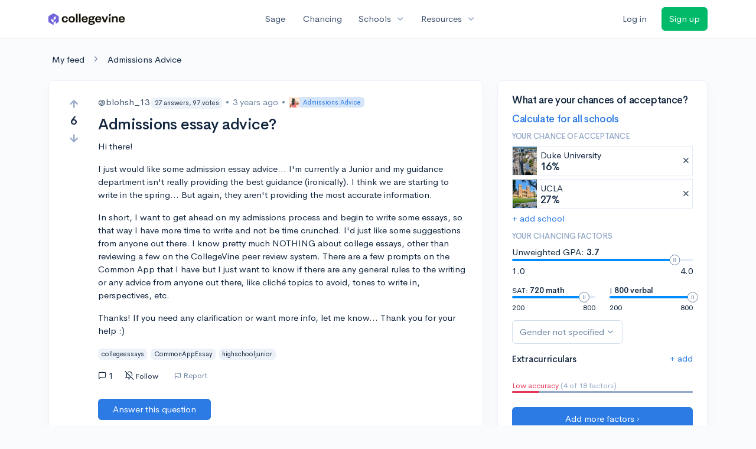

--- FILE ---
content_type: text/html; charset=utf-8
request_url: https://www.collegevine.com/questions/35859/admissions-essay-advice
body_size: 12840
content:
<!DOCTYPE html>
<html class='h-100' lang='en'>
<head>


<meta content='text/html; charset=UTF-8' http-equiv='Content-Type'>
<meta content='width=device-width, initial-scale=1' name='viewport'>
<meta content='CollegeVine' name='apple-mobile-web-app-title'>
<link href='https://d28hdetl1q8yl2.cloudfront.net/img/favicon-32x32.png' rel='icon' sizes='32x32'>
<link href='https://d28hdetl1q8yl2.cloudfront.net/img/favicon-16x16.png' rel='icon' sizes='16x16'>
<link href='https://d28hdetl1q8yl2.cloudfront.net/img/favicon-64x64.png' rel='icon' sizes='64x64'>
<link href='https://d28hdetl1q8yl2.cloudfront.net/img/favicon-128x128.png' rel='icon' sizes='128x128'>
<link href='https://d28hdetl1q8yl2.cloudfront.net/img/favicon-180x180.png' rel='icon' sizes='180x180'>
<link href='https://d28hdetl1q8yl2.cloudfront.net/img/apple-touch-icon-120x120.png' rel='apple-touch-icon' sizes='120x120'>
<link href='https://d28hdetl1q8yl2.cloudfront.net/img/apple-touch-icon-152x152.png' rel='apple-touch-icon' sizes='152x152'>
<link href='https://d28hdetl1q8yl2.cloudfront.net/img/apple-touch-icon-167x167.png' rel='apple-touch-icon' sizes='167x167'>
<link href='https://d28hdetl1q8yl2.cloudfront.net/img/apple-touch-icon-180x180.png' rel='apple-touch-icon' sizes='180x180'>
<link href='https://d28hdetl1q8yl2.cloudfront.net/img/apple-touch-icon-512x512.png' rel='apple-touch-icon' sizes='512x512'>

<title>Admissions essay advice? | CollegeVine</title>
<meta property="og:title" content="Admissions essay advice?">
<meta property="og:url" content="https://www.collegevine.com/questions/35859/admissions-essay-advice">
<meta property="og:site_name" content="CollegeVine">
<meta name="twitter:title" content="Admissions essay advice?">
<meta name="twitter:card" content="summary_large_image">
<meta name="twitter:site" content="@collegevine">
<meta name="twitter:domain" content="https://www.collegevine.com">
<link href='https://www.collegevine.com/questions/35859/admissions-essay-advice' rel='canonical'>
<meta name="csrf-param" content="authenticity_token" />
<meta name="csrf-token" content="rLPqUFFIuP_pTjRYBrqUHU3iEyDCdXqSLcVNkxTGsP7OQ4Hby770PpZPpJfjaJILqcE8AbLGQzkLEgLf20_YAw" />

<script>
  ;(function () {
    function hasBrowserRequiredFeatures() {
      try {
        // template literals
        eval("`test`")
  
        // classes
        eval("class Foo {}")
  
        // arrow functions
        eval("const increment = x => x + 1")
      } catch (error) {
        return false
      }
  
      // performance API
      if (
        typeof performance === "undefined" ||
        typeof performance.clearMeasures !== "function"
      ) {
        return false
      }
  
      return true
    }
  
    // Set flag for unsupported browsers to be later reported to Heap since
    // it hasn’t been loaded at this point:
    const isSupportedBrowser = hasBrowserRequiredFeatures()
    window.CV = window.CV || {}
    window.CV.hasUnsupportedBrowser = !isSupportedBrowser
    window.CV.sentryAttributionKey = null
  
    window.sentryOnLoad = () => {
      if (!isSupportedBrowser) {
        if (
          typeof console !== "undefined" &&
          typeof console.warn === "function"
        ) {
          console.warn(
            "Error reporting disabled. This browser is not officially supported."
          )
        }
        return
      }
  
      Sentry.init({
        release: "app-frontend@aeefd986d0d5fc3164efa76353b84943743547e3",
        // Only track errors from JavaScript we serve
        allowUrls: [/collegevine\.com/, /d28hdetl1q8yl2\.cloudfront\.net/],
        beforeSend: (event, hint) => {
          const exception = hint.originalException
  
          // If the __sentryFingerprint field of the underlying exception is
          // defined, use it as the fingerprint for the Sentry issue.
          if (exception && exception.__sentryFingerprint) {
            event.fingerprint = [exception.__sentryFingerprint]
          }
  
          return event
        },
      })
  
      if (CV.sentryAttributionKey) {
        Sentry.setContext("attribution", { key: CV.sentryAttributionKey })
        Sentry.setTag("attribution", CV.sentryAttributionKey)
      }
    }
  })()
</script>
<script crossorigin='anonymous' src='https://js.sentry-cdn.com/4d42713cd70d4bb0973933789bbaede8.min.js'></script>


<!-- Google Consent Mode -->
<script>
  window.dataLayer = window.dataLayer || [];
  function gtag(){dataLayer.push(arguments);}
  gtag("consent", "default", {
    ad_storage: "denied",
    analytics_storage: "denied",
    ad_user_data: "denied",
    ad_personalization: "denied",
    wait_for_update: 500
  });
  gtag("set", "ads_data_redaction", true);
</script>
<!-- Osano -->
<script src='https://cmp.osano.com/Azyzp2TvnpgtM3kbz/02dc74f6-748a-4d06-aae6-1dda988cd583/osano.js'></script>

<!-- Google tag (gtag.js) -->
<script async src='https://www.googletagmanager.com/gtag/js?id=G-KT9ZYXLWZ5'></script>
<script>
  window.dataLayer = window.dataLayer || [];
  function gtag(){dataLayer.push(arguments);}
  gtag('js', new Date());
  
  gtag('config', 'G-KT9ZYXLWZ5');
</script>

<script>
  performance.mark('css:start')
  performance.mark('css:lib:start')
</script>
<link rel="preload stylesheet" href="https://d28hdetl1q8yl2.cloudfront.net/assets/select2/select2.min-15d6ad4dfdb43d0affad683e70029f97a8f8fc8637a28845009ee0542dccdf81.css" as="style" />
<link rel="preload stylesheet" href="https://d28hdetl1q8yl2.cloudfront.net/theme/fonts/feather/feather.min.css" as="style" />
<link rel="preload stylesheet" href="https://d28hdetl1q8yl2.cloudfront.net/theme/css/theme.min.css" as="style" />
<link rel="stylesheet" href="https://cdn.jsdelivr.net/npm/katex@0.16.9/dist/katex.min.css" />
<link rel="preload stylesheet" href="https://d28hdetl1q8yl2.cloudfront.net/assets/app-2fd5a5547831257f8f2cc284019cff51d6b2ee61d19988ee71560bfda5cc31c1.css" as="style" />
<link as='font' crossorigin='anonymous' href='https://d28hdetl1q8yl2.cloudfront.net/material-symbols.20250124.woff2' rel='preload'>
<style>
  @font-face {
    font-family: 'Material Symbols Outlined';
    font-style: normal;
    font-display: block;
    src: url(https://d28hdetl1q8yl2.cloudfront.net/material-symbols.20250124.woff2);
  }
</style>

<link rel="stylesheet" href="https://d28hdetl1q8yl2.cloudfront.net/assets/react-carousel/style-69dbb724412f5f94c8d029a7fb77e9b4fe56b30269c0da9eed2193be3a996b7f.css" defer="defer" />
<link rel="stylesheet" href="https://d28hdetl1q8yl2.cloudfront.net/assets/react-calendar-ca0e0eff047f2ba727d063d3bf3addde3a4bbad240b151d1394288c38746c5d8.css" defer="defer" />

<script>
  performance.mark('css:lib:end')
</script>
<script>
  performance.mark('css:pageStyles:start')
</script>

<script>
  performance.mark('css:pageStyles:end')
</script>
<script>
  performance.mark('css:end')
</script>
<script>
  ;(function () {
    function hasBrowserRequiredFeatures() {
      try {
        // template literals
        eval("`test`")
  
        // classes
        eval("class Foo {}")
  
        // arrow functions
        eval("const increment = x => x + 1")
      } catch (error) {
        return false
      }
  
      // performance API
      if (
        typeof performance === "undefined" ||
        typeof performance.clearMeasures !== "function"
      ) {
        return false
      }
  
      return true
    }
  
    // Set flag for unsupported browsers to be later reported to Heap since
    // it hasn’t been loaded at this point:
    const isSupportedBrowser = hasBrowserRequiredFeatures()
    window.CV = window.CV || {}
    window.CV.hasUnsupportedBrowser = !isSupportedBrowser
    window.CV.sentryAttributionKey = null
  
    window.sentryOnLoad = () => {
      if (!isSupportedBrowser) {
        if (
          typeof console !== "undefined" &&
          typeof console.warn === "function"
        ) {
          console.warn(
            "Error reporting disabled. This browser is not officially supported."
          )
        }
        return
      }
  
      Sentry.init({
        release: "app-frontend@aeefd986d0d5fc3164efa76353b84943743547e3",
        // Only track errors from JavaScript we serve
        allowUrls: [/collegevine\.com/, /d28hdetl1q8yl2\.cloudfront\.net/],
        beforeSend: (event, hint) => {
          const exception = hint.originalException
  
          // If the __sentryFingerprint field of the underlying exception is
          // defined, use it as the fingerprint for the Sentry issue.
          if (exception && exception.__sentryFingerprint) {
            event.fingerprint = [exception.__sentryFingerprint]
          }
  
          return event
        },
      })
  
      if (CV.sentryAttributionKey) {
        Sentry.setContext("attribution", { key: CV.sentryAttributionKey })
        Sentry.setTag("attribution", CV.sentryAttributionKey)
      }
    }
  })()
</script>
<script crossorigin='anonymous' src='https://js.sentry-cdn.com/4d42713cd70d4bb0973933789bbaede8.min.js'></script>


<script>
  window.CV = window.CV || {}
  window.CV.featureFlags = {}
  window.CV.trackedFeatureFlags = {
    "ff_mkt_795_ai_menu_button": true,
    "ff_uaq_487_ivy_notification_conversation": false,
    "ff_uaq_549_new_ivy_onboarding_experience": true,
    "ff_uaq_750_ivy_tutor_copy": "Improve grades",
    "ff_uaq_752_add_modal_after_ivy_tutor_landing": true,
    "ff_app_13500_cookie_consent_management": "osano",
    "ff_rcr_2453_ask_for_shorelight_phone_number_earlier": false,
    "ff_rcr_2353_enable_shorelight": false,
    "ff_app_13805_mobile_push_notifications_contextual": true,
    "ff_app_18741_ai_tastemaker_request_human_review": 1,
    "ff_app_18969_brag_sheet_student_conversion": "obvious",
    "ff_app_20988_landing_page_student_banner": true
  }
  
  CV.isMobileDevice = false
  CV.mobileApp = {
    manifest: null,
    isStartup: false,
    pushPermissionRequestMode: null,
  }
  
  CV.deviceCategory = "desktop"
  CV.page = {
    type: "app",
    blog: {
      slug: null,
      categories: null,
    }
  }
</script>
<script>
  !function(){var analytics=window.analytics=window.analytics||[];if(!analytics.initialize)if(analytics.invoked)window.console&&console.error&&console.error("Segment snippet included twice.");else{analytics.invoked=!0;analytics.methods=["trackSubmit","trackClick","trackLink","trackForm","pageview","identify","reset","group","track","ready","alias","debug","page","once","off","on","addSourceMiddleware","addIntegrationMiddleware","setAnonymousId","addDestinationMiddleware"];analytics.factory=function(e){return function(){var t=Array.prototype.slice.call(arguments);t.unshift(e);analytics.push(t);return analytics}};for(var e=0;e<analytics.methods.length;e++){var key=analytics.methods[e];analytics[key]=analytics.factory(key)}analytics.load=function(key,e){var t=document.createElement("script");t.type="text/javascript";t.async=!0;t.src="https://cdn.segment.com/analytics.js/v1/" + key + "/analytics.min.js";var n=document.getElementsByTagName("script")[0];n.parentNode.insertBefore(t,n);analytics._loadOptions=e};analytics._writeKey='rWXWySxnrfE3LkUSGnjwjOOc2hsfLtaC';;analytics.SNIPPET_VERSION="4.15.3";
  analytics.load('rWXWySxnrfE3LkUSGnjwjOOc2hsfLtaC');
  }}();
</script>
<script src="https://d28hdetl1q8yl2.cloudfront.net/assets/tracking-fa9713c983199b4698597ef97cb4bc9b49f5a33564ac751a6aa1bc959067ded0.js"></script>
<script>
  if (CV.tracking) {
    CV.tracking.pageView()
  }
</script>
<script>
  if (CV.currentUser) {
    
    if (CV.tracking) {
      CV.tracking.identify(CV.currentUser.cvid)
    }
  }
</script>




</head>
<body>
<a aria-label='Skip to main content' class='skip-to-main-content visuallyhidden focusable' href='#skip-to-main' tabindex='0'>Skip to main content</a>


<nav class='bg-white navbar navbar-light navbar-user navbar-expand-md py-3 px-1 px-md-3'>
<div class='d-flex align-items-center justify-content-between flex-grow-1 px-3 container'>
<div class='d-flex align-items-center'>
<a href='/'>
<img class="img-fluid" alt="CollegeVine home" src="https://d28hdetl1q8yl2.cloudfront.net/img/cv-logo-lilac.svg" />
</a>

</div>
<div class='d-flex align-items-center justify-content-around bg-white'>
<a class='text-gray-800 text-nowrap px-3 mx-1' href='https://www.collegevine.com/sage'>
Sage
</a>
<a class='text-gray-800 text-nowrap px-3 mx-1' href='https://www.collegevine.com/admissions-calculator'>
Chancing
</a>
<div class='dropdown'>
<button class='btn btn-link py-0 px-3 text-gray-800 d-flex align-items-center justify-content-between dropdown-toggle'>
<div class='text-nowrap'>Schools</div>
<div class='material-symbol ms-2 ml-2 large text-muted'>expand_more</div>
</button>
<div class='dropdown-menu z-index-popover'>
<a class='text-gray-800 text-nowrap dropdown-item' href='https://www.collegevine.com/schools/hub/all'>Explore Colleges</a>
<a class='text-gray-800 text-nowrap dropdown-item' href='https://www.collegevine.com/college-lists-and-rankings'>Rankings</a>
</div>
</div>
<div class='dropdown'>
<button class='btn btn-link py-0 px-3 text-gray-800 d-flex align-items-center justify-content-between dropdown-toggle'>
<div class='text-nowrap'>Resources</div>
<div class='material-symbol ms-2 ml-2 large text-muted'>expand_more</div>
</button>
<div class='dropdown-menu z-index-popover'>
<a class='text-gray-800 text-nowrap dropdown-item' href='https://www.collegevine.com/ai/homework-help'>Homework Help</a>
<a class='text-gray-800 text-nowrap dropdown-item' href='https://www.collegevine.com/faq'>Expert FAQ</a>
<a class='text-gray-800 text-nowrap dropdown-item' href='https://www.collegevine.com/guidance'>Blog Articles</a>
<a class='text-gray-800 text-nowrap dropdown-item' href='https://blog.collegevine.com/category/essays/essay-guides-2023-24/'>Essay Guides</a>
<a class='text-gray-800 text-nowrap dropdown-item' href='https://www.collegevine.com/livestreams'>Livestreams</a>
<a class='text-gray-800 text-nowrap dropdown-item' href='https://www.collegevine.com/monthly-scholarships'>Scholarships</a>
<a class='text-gray-800 text-nowrap dropdown-item' href='https://www.collegevine.com/communities/feed'>Community</a>
<a class='text-gray-800 text-nowrap dropdown-item' href='https://www.collegevine.com/essays/review'>Peer essay review</a>
</div>
</div>
</div>

<div class='d-flex align-items-center'>
<form class="my-0" method="post" action="https://www.collegevine.com/users/auth/auth0?screen_hint=login"><button class="navbar-btn btn btn-link text-gray-800 mr-3 me-3" id="navbarLogin" type="submit">Log in</button><input type="hidden" name="authenticity_token" value="RhkjNh62uo6B47xMzUJiKpzZDlwUkbzpNi6N3qCyaVScMTMkKuAMvMlX8hBOxjITjzY0uc6_ilr4Xx9J34hn4Q" /></form>
<form class="my-0" method="post" action="https://www.collegevine.com/users/auth/auth0?screen_hint=signUp"><button class="navbar-btn btn btn-success" id="signup" type="submit">Sign up</button><input type="hidden" name="authenticity_token" value="_NwNdVJjQq3wEL5prC7o2p96fFZJqh1ZCbAzq3Cu1xIm9B1nZjX0n7ik8DUvqrjjjJVGs5OEK-rHwaE8D5TZpw" /></form>
</div>
</div>
</nav>

<div class='container' id='skip-to-main' tabindex='-1'>
<div class='row'>
<div class='col-12'>


<link rel="stylesheet" href="https://d28hdetl1q8yl2.cloudfront.net/assets/forum-ca9a8fc01d2a7385515cde751bd2b2450000b31637141611e1bba2b75cb8ecd9.css" />
<div id="42970695" class=""><script type="application/ld+json">{"@context":"https://schema.org","@type":"QAPage","mainEntity":{"@type":"Question","name":"Admissions essay advice?","url":"https://www.collegevine.com/questions/35859/admissions-essay-advice","description":"Hi @blohsh_13!\r\n\r\nDon't worry, you aren't alone. There are many other students that do not get the most accurate information regarding the admissions essay","answerCount":1,"commentCount":0,"upvoteCount":6,"downvoteCount":0,"author":"blohsh_13","dateCreated":"2022-12-05T01:44:26","suggestedAnswer":[{"@type":"https://schema.org/Answer","text":"Hi @blohsh_13!\r\n\r\nDon't worry, you aren't alone. There are many other students that do not get the most accurate information regarding the admissions essays, and the process in general. \r\n\r\nIt's great to see that you being proactive with your essays! For essay-writing tips, I recommend watching videos on YouTube (particularly CollegeVine and College Essay Guy). These are made by people who've been guiding applicants to get into their dream schools for years.\r\n\r\nYour essay should be such that if anyone who knows you finds it on an anonymous paper on the floor, they should be able to tell with certainty that it's yours. That's what you call \"unique\". If your essay fits any random applicant as much as it fits you, there's room for improvement.\r\n\r\nHope this helps! ","commentCount":0,"upvoteCount":2,"downvoteCount":0,"comment":[],"author":"Anonymous123","dateCreated":"2022-12-05T05:59:56"}],"acceptedAnswer":[],"comment":[],"text":"Hi there!\n\nI just would like some admission essay advice... I'm currently a Junior and my guidance department isn't really providing the best guidance (ironically). I think we are starting to write in the spring... But again, they aren't providing the most accurate information. \n\nIn short, I want to get ahead on my admissions process and begin to write some essays, so that way I have more time to write and not be time crunched. I'd just like some suggestions from anyone out there. I know pretty much NOTHING about college essays, other than reviewing a few on the CollegeVine peer review system. There are a few prompts on the Common App that I have but I just want to know if there are any general rules to the writing or any advice from anyone out there, like cliché topics to avoid, tones to write in, perspectives, etc. \n\nThanks! If you need any clarification or want more info, let me know... Thank you for your help :)"}}</script><meta name="description" content="Hi @blohsh_13!

Don&#x27;t worry, you aren&#x27;t alone. There are many other students that do not get the most accurate information regarding the admissions essay"/><meta name="keywords" content="collegeessays,CommonAppEssay,highschooljunior"/><div class="my-4 ml-2" data-reactroot=""><a class="text-body" href="/communities/feed">My feed</a><i class="text-secondary mx-3 fe fe-chevron-right"></i><a class="text-body" href="/questions">Admissions Advice</a></div><div class="row" data-reactroot=""><div class="col-12 col-md-8"><div class="card mb-0 t--post t--post-35859"><div class="card-body"><div class="row"><div class="d-none d-md-block col-1"><div class="d-flex align-items-center flex-md-column"><button class="btn btn-link p-0 t--vote-up" aria-label="Vote up"><i class="fe fe-arrow-up text-muted large font-weight-bold fw-bold"></i></button><span class="mx-2 t--vote-balance text-body large font-weight-bold fw-bold">6</span><button class="btn btn-link p-0 t--vote-down" aria-label="Vote down"><i class="fe fe-arrow-down text-muted large font-weight-bold fw-bold"></i></button></div></div><div class="col-12 col-md-11 mt-3 mt-md-0"><div class="d-flex flex-wrap align-items-center mb-3 mb-md-0"><span class="text-gray-800"><span class="post-author">@blohsh_13<div class="badge badge-light bg-light text-dark text-nowrap ml-1">27 answers, 97 votes</div></span></span><span class="text-secondary mx-2"> • </span><span class="text-secondary" title="">3 years ago</span><span class="text-secondary mx-2"> • </span><a class="badge badge-soft-primary bg-primary-soft my-1 py-0 pl-0 d-inline-flex align-items-center" href="/questions"><img class="img-fluid" src="https://d28hdetl1q8yl2.cloudfront.net/img/illustrations/community/admissions-advice.svg" style="height:18px"/><div class="ml-2">Admissions Advice</div></a></div><h1 class="my-3"><span class="mr-3">Admissions essay advice?</span></h1><div class="mt-2 "><p class="">Hi there!</p><p class=""></p><p class="">I just would like some admission essay advice... I&#x27;m currently a Junior and my guidance department isn&#x27;t really providing the best guidance (ironically). I think we are starting to write in the spring... But again, they aren&#x27;t providing the most accurate information. </p><p class=""></p><p class="">In short, I want to get ahead on my admissions process and begin to write some essays, so that way I have more time to write and not be time crunched. I&#x27;d just like some suggestions from anyone out there. I know pretty much NOTHING about college essays, other than reviewing a few on the CollegeVine peer review system. There are a few prompts on the Common App that I have but I just want to know if there are any general rules to the writing or any advice from anyone out there, like cliché topics to avoid, tones to write in, perspectives, etc. </p><p class=""></p><p class="">Thanks! If you need any clarification or want more info, let me know... Thank you for your help :)</p></div><div class="t--tags"><div class="badge badge-light bg-light text-dark mr-2">collegeessays</div><div class="badge badge-light bg-light text-dark mr-2">CommonAppEssay</div><div class="badge badge-light bg-light text-dark mr-2">highschooljunior</div></div><div class="d-flex align-items-center mt-3"><div class="d-md-none mr-4"><div class="d-flex align-items-center flex-md-column"><button class="btn btn-link p-0 t--vote-up" aria-label="Vote up"><i class="fe fe-arrow-up text-muted large font-weight-bold fw-bold"></i></button><span class="mx-2 t--vote-balance text-body large font-weight-bold fw-bold">6</span><button class="btn btn-link p-0 t--vote-down" aria-label="Vote down"><i class="fe fe-arrow-down text-muted large font-weight-bold fw-bold"></i></button></div></div><div class="d-flex align-items-center mr-3 cursor-default" title="Replies"><i class="fe fe-message-square mr-1"></i>1</div><button class="btn btn-link btn-small text-body px-2 py-1 rounded hover-bg-light d-flex align-items-center mr-3 mr-md-4"><i class="mr-1 fe fe-bell-off"></i><div class="small">Follow</div></button><div class="d-none d-md-inline-flex align-items-stretch ml-n3"><div class="mr-3 px-2 py-1 rounded hover-bg-light d-flex align-items-center"><button class="btn btn-link btn-sm text-secondary p-0 line-height-1 t--flag-post"><i class="d-none d-md-inline fe fe-flag align-middle mr-1"></i>Report</button></div></div><div class="dropdown  d-inline d-md-none"><button class="btn btn-link text-body px-2 py-1 hover-bg-light" aria-label="More options" aria-expanded="false" role="combobox" aria-haspopup="listbox" aria-controls="post-actions-more-option-dropdown"><i class="fe fe-more-horizontal"></i></button></div></div></div></div><div class="row"><div class="col-12 col-md-11 offset-md-1"><div class="mt-4 mb-3"><button class="btn btn-primary px-4 py-2 text-nowrap t--add-answer">Answer this question</button></div></div></div><div class="row mt-3"><div class="col-12 col-md-11 offset-md-1"><div class="border border-light border-top-0 border-right-0 border-bottom-0 border-left-4 pl-3"></div><button class="btn btn-light px-4 py-2 t--add-comment">Add a comment</button></div></div></div></div><div class="card shadow-none mt-3 "><div class="card-body py-4"><div class="row"><div class="col-auto d-none d-md-flex align-items-center"><img class="img-fluid ml-2" src="https://d28hdetl1q8yl2.cloudfront.net/img/karma-badge.svg" style="height:3rem"/></div><div class="col d-flex flex-column justify-content-center"><div class=""><h4 class="">Earn karma by helping others:</h4><div class="small">1 karma for each ⬆️ upvote on your answer, and 20 karma if your answer is marked accepted.</div></div></div><div class="col-auto"><button class="btn btn-link py-0 text-body fe fe-x x-large" aria-label="Close"></button></div></div></div></div><h2 class="mt-4">1 answer</h2><div class="card t--post t--post-35863" id="answer-35863"><div class="card-body"><div class="row align-items-between"><div class="d-none d-md-block col-1"><div class="d-flex align-items-center flex-md-column"><button class="btn btn-link p-0 t--vote-up" aria-label="Vote up"><i class="fe fe-arrow-up text-muted large font-weight-bold fw-bold"></i></button><span class="mx-2 t--vote-balance text-body large font-weight-bold fw-bold">2</span><button class="btn btn-link p-0 t--vote-down" aria-label="Vote down"><i class="fe fe-arrow-down text-muted large font-weight-bold fw-bold"></i></button></div></div><div class="col-12 col-md-11"><div class="row align-items-center mb-3"><div class="col-12 col-md order-md-0"><span class="text-gray-800"><span class="post-author">@Anonymous123<div class="badge badge-light bg-light text-dark text-nowrap ml-1">406 answers, 349 votes</div></span></span><span class="text-secondary mx-2"> • </span><span class="text-secondary" title="">3 years ago</span><span class="text-secondary small ml-2">[edited]</span></div></div><div class=""><p class="">Hi <strong class="">@blohsh_13</strong>!</p><p class=""></p><p class="">Don&#x27;t worry, you aren&#x27;t alone. There are many other students that do not get the most accurate information regarding the admissions essays, and the process in general. </p><p class=""></p><p class="">It&#x27;s great to see that you being proactive with your essays! For essay-writing tips, I recommend watching videos on YouTube (particularly CollegeVine and College Essay Guy). These are made by people who&#x27;ve been guiding applicants to get into their dream schools for years.</p><p class=""></p><p class="">Your essay should be such that if anyone who knows you finds it on an anonymous paper on the floor, they should be able to tell with certainty that it&#x27;s yours. That&#x27;s what you call &quot;unique&quot;. If your essay fits any random applicant as much as it fits you, there&#x27;s room for improvement.</p><p class=""></p><p class="">Hope this helps! </p></div><div class="row align-items-center mt-3 ml-md-n2"><div class="d-md-none col-auto"><div class="d-flex align-items-center flex-md-column"><button class="btn btn-link p-0 t--vote-up" aria-label="Vote up"><i class="fe fe-arrow-up text-muted large font-weight-bold fw-bold"></i></button><span class="mx-2 t--vote-balance text-body large font-weight-bold fw-bold">2</span><button class="btn btn-link p-0 t--vote-down" aria-label="Vote down"><i class="fe fe-arrow-down text-muted large font-weight-bold fw-bold"></i></button></div></div><div class="col"><div class="d-none d-md-inline-flex align-items-stretch ml-n3"><div class="mr-3 px-2 py-1 rounded hover-bg-light d-flex align-items-center"><button class="btn btn-link btn-sm text-secondary p-0 line-height-1 t--flag-post"><i class="d-none d-md-inline fe fe-flag align-middle mr-1"></i>Report</button></div></div><div class="dropdown  d-inline d-md-none"><button class="btn btn-link text-body px-2 py-1 hover-bg-light" aria-label="More options" aria-expanded="false" role="combobox" aria-haspopup="listbox" aria-controls="post-actions-more-option-dropdown"><i class="fe fe-more-horizontal"></i></button></div></div></div></div></div></div><div class="card-footer"><div class="row"><div class="col-12 col-md-11 offset-md-1"><div class="border border-light border-top-0 border-right-0 border-bottom-0 border-left-4 pl-3"></div><button class="btn btn-light px-4 py-2 t--add-comment">Add a comment</button></div></div></div></div></div><div class="col-12 col-md-4 mt-4 mt-md-0"><div class="card bg-white"><div class="card-body"><div class="h3">What are your chances of acceptance?</div><div class="mt-1"><a class="t--community-lite-chancing-cta-complete-full-profile" href="https://www.collegevine.com/admissions-calculator?utm_source=collegevine.com&amp;utm_campaign=uaq-45-community"><h3 class="">Calculate for all schools</h3></a></div><h5 class="text-muted text-uppercase">Your chance of acceptance</h5><div class="w-100 d-flex flex-row justify-content-start border border-1 p-0 mb-2 t--community-lite-chancing-cta-schoolview bg-white"><div class="school-image" style="background-image:url();width:48px;height:48px;background-position:center;background-size:200%"></div><div class="school-details w-100 d-flex flex-row justify-content-between align-items-center ml-2"><div class="d-flex flex-column justify-content-start">Duke University<div class="spinner-border spinner-border-sm text-primary small" role="status"><div class="sr-only">Loading…</div></div></div><span class="muted fe fe-x cursor-pointer mr-1"></span></div></div><div class="w-100 d-flex flex-row justify-content-start border border-1 p-0 mb-2 t--community-lite-chancing-cta-schoolview bg-white"><div class="school-image" style="background-image:url();width:48px;height:48px;background-position:center;background-size:200%"></div><div class="school-details w-100 d-flex flex-row justify-content-between align-items-center ml-2"><div class="d-flex flex-column justify-content-start"> UCLA<div class="spinner-border spinner-border-sm text-primary small" role="status"><div class="sr-only">Loading…</div></div></div><span class="muted fe fe-x cursor-pointer mr-1"></span></div></div><a class="t--community-lite-chancing-cta-add-school " href="#">+ add school</a><h5 class="mt-3 text-muted text-uppercase">Your chancing factors</h5><div class="mt-2 mb-3"><span class="mb-2">Unweighted GPA:</span><span class="gpa"><strong class=""> 3.7</strong></span><div class="t--lite-chancing-cta-left-sidebar-gpa"><div aria-label="GPA slider"><div style="transform:scale(1);cursor:pointer;height:4px;border-radius:8px;background:linear-gradient(to right, #008CFD 0%, #008CFD 90%, #E3EBF6 90%, #E3EBF6 100%)"><svg style="position:absolute;z-index:0;cursor:grab;user-select:none;touch-action:none;-webkit-user-select:none;-moz-user-select:none;-ms-user-select:none" tabindex="0" aria-valuemax="4" aria-valuemin="1" aria-valuenow="3.7" draggable="false" role="slider" xmlns="http://www.w3.org/2000/svg" width="18" height="18" fill="none" viewBox="0 0 18 18"><circle cx="9" cy="9" r="8.5" fill="#FFF" stroke="#6E84A3"></circle><path stroke="#6E84A3" d="M7.5 6L7.5 12"></path><path stroke="#6E84A3" d="M10.5 6L10.5 12"></path></svg></div></div></div><div class="mt-2 d-flex flex-row justify-content-between"><div class="">1.0</div><div class="">4.0</div></div></div><div class="mb-3 d-flex flex-row justify-content-between"><div class="t--community-lite-chancing-cta-sat-math small" style="flex-basis:46%">SAT: <strong class="">720 math</strong><div aria-label="SAT math score slider"><div style="transform:scale(1);cursor:pointer;height:4px;border-radius:8px;background:linear-gradient(to right, #008CFD 0%, #008CFD 86.66666666666667%, #E3EBF6 86.66666666666667%, #E3EBF6 100%)"><svg style="position:absolute;z-index:0;cursor:grab;user-select:none;touch-action:none;-webkit-user-select:none;-moz-user-select:none;-ms-user-select:none" tabindex="0" aria-valuemax="800" aria-valuemin="200" aria-valuenow="720" draggable="false" role="slider" xmlns="http://www.w3.org/2000/svg" width="18" height="18" fill="none" viewBox="0 0 18 18"><circle cx="9" cy="9" r="8.5" fill="#FFF" stroke="#6E84A3"></circle><path stroke="#6E84A3" d="M7.5 6L7.5 12"></path><path stroke="#6E84A3" d="M10.5 6L10.5 12"></path></svg></div></div><div class="mt-2 d-flex flex-row justify-content-between"><div class="">200</div><div class="">800</div></div></div><div class="t--community-lite-chancing-cta-sat-verbal small" style="flex-basis:46%"> | <strong class="">800 verbal</strong><div aria-label="SAT verbal score slider"><div style="transform:scale(1);cursor:pointer;height:4px;border-radius:8px;background:linear-gradient(to right, #008CFD 0%, #008CFD 100%, #E3EBF6 100%, #E3EBF6 100%)"><svg style="position:absolute;z-index:0;cursor:grab;user-select:none;touch-action:none;-webkit-user-select:none;-moz-user-select:none;-ms-user-select:none" tabindex="0" aria-valuemax="800" aria-valuemin="200" aria-valuenow="800" draggable="false" role="slider" xmlns="http://www.w3.org/2000/svg" width="18" height="18" fill="none" viewBox="0 0 18 18"><circle cx="9" cy="9" r="8.5" fill="#FFF" stroke="#6E84A3"></circle><path stroke="#6E84A3" d="M7.5 6L7.5 12"></path><path stroke="#6E84A3" d="M10.5 6L10.5 12"></path></svg></div></div><div class="mt-2 d-flex flex-row justify-content-between"><div class="">200</div><div class="">800</div></div></div></div><div class="mb-2"><div class="dropdown  t--lite-chancing-cta-gender gender-dropdown w-100"><button class="
        dropdown-toggle d-inline-flex align-items-center justify-content-center
         btn btn-outline-secondary mw-100 text-truncate bg-white" aria-label="Gender dropdown" aria-expanded="false" role="combobox" aria-haspopup="listbox" aria-controls="gender-dropdown-options-1">Gender not specified</button></div></div><div class="text-body"><div class="t--lite-chancing-mobile-and-left-sidebar-extracurriculars d-flex flex-row justify-content-between align-items-center bg-white"><h4 class="mt-3">Extracurriculars</h4><div class=""><a class="t--lite-chancing-mobile-and-left-sidebar-add-ec" aria-label="Add extracurriculars" href="#">+ add</a></div></div><div class="mt-0 pb-3 mb-2"></div><div class="mb-2"></div></div><div class=" small"><span class="text-danger">Low accuracy</span><span class="text-muted"> (4 of 18 factors)</span></div><div class="progress mb-4" style="background-color:#95aac9;height:3px"><div class="progress-bar bg-danger" role="progressbar" style="width:15%"></div></div><div class="mt-1"><a class="t--community-lite-chancing-cta-complete-full-profile btn btn-primary w-100" href="https://www.collegevine.com/admissions-calculator?utm_source=collegevine.com&amp;utm_campaign=uaq-45-community"><span class="">Add more factors ›</span></a></div></div></div><div class="card"><div class="card-header d-flex align-items-center"><h3 class="m-0">Community Guidelines</h3><img class="img-fluid flex-grow-0" src="https://d28hdetl1q8yl2.cloudfront.net/img/icons/wreath-qa.svg" style="height:2em"/></div><div class="card-body"><p class="">To keep this community safe and supportive:</p><ol class="ml-n4 mb-0"><li class="mb-2">Be kind and respectful!</li><li class="mb-2">Keep posts relevant to college admissions and high school.</li><li class="mb-2">Don’t ask “chance-me” questions. Use CollegeVine’s <a class="" href="https://www.collegevine.com/admissions-calculator">chancing</a> instead!</li></ol><button class="btn btn-link p-0 mt-3">Show 6 more</button></div></div><div class="card"><div class="card-header d-flex align-items-center cursor-pointer"><h3 class="m-0">How karma works</h3><div class="flex-grow-0 x-large fe fe-chevron-down"></div></div></div></div></div></div>
<script>
  (() => {
    const url = new URL(window.location.href)
    const params = new URLSearchParams(url.search)
    params.delete('new_post');params.delete('op')
    qs = params.toString()
  
    let newPath = window.location.pathname
    if (qs !== "") { newPath += "?" + qs }
    if (window.location.hash != "") { newPath += window.location.hash }
  
    window.history.replaceState({}, document.title, newPath)
  })()
</script>



</div>
</div>
</div>


<noscript>
<div class='position-fixed fixed-bottom text-center'>
<div class='alert bg-soft-warning mb-0'>
<i class='fe fe-alert-triangle'></i>
Looks like you don’t have JavaScript enabled.
<a href='http://activatejavascript.org/en/instructions' target='_blank'>
Enable JavaScript to use our free tools.
<i class='fe fe-external-link'></i>
</a>
</div>
</div>
</noscript>

<script>
  performance.mark('js:start')
  performance.mark('js:lib:start')
</script>
<script src="https://d28hdetl1q8yl2.cloudfront.net/theme/libs/jquery/dist/jquery.min.js"></script>
<script src="https://d28hdetl1q8yl2.cloudfront.net/assets/select2/select2.min-308692a9122971f04b0f0652762845a3e6fcf6b3b2be36f6986bb6e0c6e4d696.js"></script>
<script src="https://d28hdetl1q8yl2.cloudfront.net/theme/libs/bootstrap/dist/js/bootstrap.bundle.min.js"></script>
<script src="https://d28hdetl1q8yl2.cloudfront.net/theme/libs/autosize/dist/autosize.min.js"></script>
<script src="https://d28hdetl1q8yl2.cloudfront.net/theme/libs/list.js/dist/list.min.js"></script>
<script src="https://d28hdetl1q8yl2.cloudfront.net/theme/js/theme.min.js"></script>
<script src="https://d28hdetl1q8yl2.cloudfront.net/assets/auth0/auth0.min-5ce8da81957a0f3971132fcfe8cd30d9dfc5a60b6a43e5f530e6f0b52799fdaa.js"></script>
<script src="https://d28hdetl1q8yl2.cloudfront.net/assets/rails_unobtrusive-91ff7a3719632be9c1390987b1ca26127361368f280b146e7efb3be42ccb2e77.js"></script>
<script src="https://d28hdetl1q8yl2.cloudfront.net/assets/performance_analytics-83186d88a07a12c063bf191d9586b54b535288c4ee96db092366269cd4c3aa58.js"></script>
<script src="https://d28hdetl1q8yl2.cloudfront.net/assets/localtime-89ef2519207b0fc150226045f6e2d620db2dac9e01247045dc93e8d71a71b273.js"></script>
<script>
  performance.mark('js:lib:end')
</script>
<script>
  window.CV = window.CV || {}
  
  window.CV.pathInfo = function(name) {
    const path = window.CV.pathInfo.endpoints[name]
    if (!path) {
      window.CV.pathInfo.missingPath(name)
      return
    }
  
    return { path, token: 'plVKkQ0gnw_sMhur4YCynNwpqzqLZgnuxVZBHmyRSujEpSEal9bTzpMzi2QEUrSKOAqEG_vVMEXjgQ5SoxgiFQ' }
  }
  
  window.CV.pathInfo.endpoints = {"community_accept_answer_path":"/community/answer/accept","community_add_answer_path":"/community/answer","community_add_comment_path":"/community/comment/add","community_add_post_path":"/community/post","community_agree_to_share_profile_with_all_community_schools_path":"/community/agree-to-share-profile-with-all-community-schools","community_all_communities_path":"/community/all-communities","community_ban_user_path":"/community/ban-user","community_delete_comment_path":"/community/comment/delete","community_delete_post_path":"/community/post/delete","community_edit_history_path":"/community/edit-history","community_events_data_path":"/community/events","community_flag_path":"/community/flag","community_join_path":"/community/join","community_lock_post_path":"/community/post/lock","community_members_data_path":"/community/members","community_pin_post_path":"/community/pin-post","community_respond_poll_path":"/community/respond-poll","community_search_tags_path":"/community/tags/search","community_subscription_path":"/community/subscription","community_unban_user_path":"/community/unban-user","community_undelete_post_path":"/community/post/undelete","community_unjoin_path":"/community/unjoin","community_unlock_post_path":"/community/post/unlock","community_unpin_post_path":"/community/unpin-post","community_unvote_path":"/community/unvote","community_unwaitlist_path":"/community/unwaitlist","community_update_comment_path":"/community/comment/update","community_vote_path":"/community/vote","community_votes_breakdown_path":"/community/votes-breakdown","community_waitlist_path":"/community/waitlist","flag_set_path":"/flag/set","high_schools_search_path":"/high-schools/search","profile_save_basic_profile_path":"/profile/save-basic-profile","profile_search_usernames_path":"/profile/search-usernames","profile_set_username_path":"/profile/username","profile_validate_us_zip_code_path":"/profile/validate-us-zipcode","profile_validate_username_path":"/profile/validate-username","schools_search_path":"/schools/search","blog_lite_chancing_path":"/blog/lite-chancing","login_path":"/users/auth/auth0?origin=%2Fquestions%2F35859%2Fadmissions-essay-advice","profile_search_extracurricular_activities_path":"/profile/search-extracurriculars","profile_generate_ec_description_path":"/profile/generate-ec-description","enrollment_survey_remove_school_from_list_path":"/enrollment-survey/remove-school","enrollment_survey_record_survey_submitted_path":"/enrollment-survey/record-survey-submitted","enrollment_survey_update_accepting_late_cycle_offers_path":"/enrollment-survey/update-accepting-offers","enrollment_survey_update_address_path":"/enrollment-survey/update-address"}
  
  window.CV.apiEndpoint = function({ name, continuation }) {
    return continuation(window.CV.pathInfo(name))
  }
</script>
<script>
  window.CV.pathInfo.missingPath = function(name) {
    console.error("Missing API endpoint", name)
    if (typeof window.Sentry !== "undefined") {
      window.Sentry.captureException(new Error("Missing API endpoint"), { extra: { name } })
    }
  }
</script>

<script>
  window.CV = window.CV || {}
  window.CV.pusherConfig =
    {"key":"ada6bc1c6ec3ba44d3ca","cluster":"us2","authToken":"zQA8JlgTjwTwBfIlSvRHTuyLxBxRA7wr7oYGn-EkClev8FetwuXDxY8EYuqvJkFYCKjrPSGwhYDIUUnTLq1iqg","authPath":"/pusher/auth"}
</script>

<script>
  window.CV = window.CV || {}
  
  window.CV.assetsRoot = 'https://d28hdetl1q8yl2.cloudfront.net/'
  
  window.CV.includeStylesheet = function(href) {
    const link = document.createElement('link')
    link.rel = 'stylesheet'
    link.type = 'text/css'
    link.href = window.CV.assetsRoot + href
    document.getElementsByTagName('head')[0].appendChild(link)
  }
</script>

<script>
  function setUserFlag(flagName, callback) {
    $.post("/flag/set", {
      flag_name: flagName,
      authenticity_token: 'Acy12Y94sBYBwD1TNsaLCNkZzz5W38mm6-rOXEVDAypjPN5SFY78137BrZzTFI0ePTrgHyZs8A3NPYEQispr1w',
      success: callback
    })
  }
  
  function unsetUserFlag(flagName) {
    $.post("/flag/unset", {
      flag_name: flagName,
      authenticity_token: 'YgHvv5LIsLqz89B2bH0fkr6LPwxLonVRTuJ06pAq4eAA8YQ0CD78e8zyQLmJrxmEWqgQLTsRTPpoNTumX6OJHQ',
    })
  }
</script>
<script>
  performance.mark('js:pageScripts:start')
</script>
<script src="https://d28hdetl1q8yl2.cloudfront.net/assets/react@17.0.2/react.production.min.js"></script><script src="https://d28hdetl1q8yl2.cloudfront.net/assets/react-dom@17.0.2/react-dom.production.min.js"></script><script src="https://d28hdetl1q8yl2.cloudfront.net/assets/src/EntryPoints/Community/Post-e257d6b4c795041ba31d49347dba24a1893f0baae650599162e70858ca2429aa.purs"></script><script>(function() { 
    
    if (typeof Purs_EntryPoints_Community_Post === 'undefined') {
      throw new Error('APP-9029: PureScript entrypoint is missing: module=Community/Post')
    }
    

    const boot = Purs_EntryPoints_Community_Post.boot
    if (boot && typeof boot.hydrate === 'function') {
      boot.hydrate('42970695')({"rootUrl":"https://www.collegevine.com","narrowLayout":false,"profiles":[{"cvid":"google-oauth2|113905525351567125151","name":"blohsh_13","isExpert":false,"isBot":false,"stats":{"votes":97,"answers":{"discussion":{"accepted":6,"total":17},"question":{"accepted":14,"total":27}}},"bannedUntil":null},{"cvid":"google-oauth2|111082525379601855744","name":"alexjames1","isExpert":false,"isBot":false,"stats":{"votes":0,"answers":{}},"bannedUntil":"2123-10-03T13:28:01.287Z"},{"cvid":"auth0|653b798f26c12d6ef608d9f5","name":"max441","isExpert":false,"isBot":false,"stats":{"votes":0,"answers":{}},"bannedUntil":"2123-10-03T13:27:55.068Z"},{"cvid":"google-oauth2|101313006805455171583","name":"Anonymous123","isExpert":false,"isBot":false,"stats":{"votes":349,"answers":{"discussion":{"accepted":14,"total":82},"question":{"accepted":156,"total":406}}},"bannedUntil":null}],"user":null,"featureFlags":{},"community":{"id":1,"name":"Admissions Advice","description":"Get your questions answered by peers and admissions experts","isCurrentUserMember":false,"path":null,"illustrationUrl":"/img/illustrations/community/admissions-advice.svg","school":null,"defaultPostKind":"question"},"magicAccept":false,"post":{"id":35859,"body":"Hi there!\n\nI just would like some admission essay advice... I'm currently a Junior and my guidance department isn't really providing the best guidance (ironically). I think we are starting to write in the spring... But again, they aren't providing the most accurate information. \n\nIn short, I want to get ahead on my admissions process and begin to write some essays, so that way I have more time to write and not be time crunched. I'd just like some suggestions from anyone out there. I know pretty much NOTHING about college essays, other than reviewing a few on the CollegeVine peer review system. There are a few prompts on the Common App that I have but I just want to know if there are any general rules to the writing or any advice from anyone out there, like cliché topics to avoid, tones to write in, perspectives, etc. \n\nThanks! If you need any clarification or want more info, let me know... Thank you for your help :)","time":"2022-12-05T01:44:26.358Z","edited":false,"deleted":false,"flagged":false,"author":"google-oauth2|113905525351567125151","votes":{"up":6,"down":0},"comments":[],"me":{"voted":null,"subscribed":false,"flagged":false},"communityId":1,"kind":"question","slug":"admissions-essay-advice","title":"Admissions essay advice?","tags":["collegeessays","CommonAppEssay","highschooljunior"],"locked":null,"debutPost":false,"pinned":false,"poll":null,"answers":[{"id":35863,"body":"Hi @blohsh_13!\r\n\r\nDon't worry, you aren't alone. There are many other students that do not get the most accurate information regarding the admissions essays, and the process in general. \r\n\r\nIt's great to see that you being proactive with your essays! For essay-writing tips, I recommend watching videos on YouTube (particularly CollegeVine and College Essay Guy). These are made by people who've been guiding applicants to get into their dream schools for years.\r\n\r\nYour essay should be such that if anyone who knows you finds it on an anonymous paper on the floor, they should be able to tell with certainty that it's yours. That's what you call \"unique\". If your essay fits any random applicant as much as it fits you, there's room for improvement.\r\n\r\nHope this helps! ","time":"2022-12-05T05:59:56.761Z","edited":true,"deleted":false,"flagged":false,"author":"google-oauth2|101313006805455171583","votes":{"up":2,"down":0},"comments":[],"me":{"voted":null,"subscribed":false,"flagged":false},"accepted":false,"nestedUnderId":null}]},"showNewPostConfirmation":false})()
    } else {
      
    throw new Error('Expected module Community/Post to export a hash ' +
      '`boot` with function fields `renderToString` and `hydrate`, but got `' + boot + '`. ' +
      'To create such boot record from PureScript, use `Utils.SSR.boot`')
    
    }
     })()</script>
<script>
  if (window.CV?.mobileApp?.isStartup) {
    window.CV?.tracking?.event("Mobile: Initial startup")
  }
  
  window.CV?.tracking?.identify({
    nationality_country_code: null,
  
    app_6188_referral_landing_page_is_scholarships: true,
    has_unsupported_browser: !!(window.CV && window.CV.hasUnsupportedBrowser),
    last_device_id: "DEVICE-f233a21f33c0622c187efb95",
    mkt_293_livestreams_essay_review_cta_for_advisor_streams: false,
    mkt_448_remove_checkout_fields: true,
    mkt_556_essay_review_experts_faceted_search: true,
    mkt_560_top_level_navigation_add_essay_review: false,
    mkt_581_essay_review_profile_card_pricing: "control",
    mkt_587_essay_review_provider_matching: true,
    mkt_671_free_consultation_button_by_default: false,
    mkt_675_change_sorting_of_advisors_in_marketplace: "control",
    mkt_672_redirect_returning_parents_to_the_marketplace: true,
    mkt_683_expert_recommendations: false,
    mkt_693_marketplace_homepage_free_consultation: false,
    uaq_161_school_recommendations_api_versioning: "current",
  })
</script>
<!-- Start of HubSpot Embed Code -->
<script async defer id='hs-script-loader' src='//js.hs-scripts.com/24165363.js' type='text/javascript'></script>
<!-- End of HubSpot Embed Code -->


<script>
  !function(e,t,r,n,a){if(!e[a]){for(var i=e[a]=[],s=0;s<r.length;s++){var c=r[s];i[c]=i[c]||function(e){return function(){var t=Array.prototype.slice.call(arguments);i.push([e,t])}}(c)}i.SNIPPET_VERSION="1.0.1";var o=t.createElement("script");o.type="text/javascript",o.async=!0,o.src="https://d2yyd1h5u9mauk.cloudfront.net/integrations/web/v1/library/"+n+"/"+a+".js";var p=t.getElementsByTagName("script")[0];p.parentNode.insertBefore(o,p)}}(window,document,["survey","reset","config","init","set","get","event","identify","track","page","screen","group","alias"],"qfRrhYWjgzrtZ6WN","delighted");
</script>

<script src="https://d28hdetl1q8yl2.cloudfront.net/assets/session_side_effects-f0df964a96e148cf31d9205cb4fa87decd29ecb94f3a175ca21cb623f5f9d56c.js"></script>

<script>
  performance.mark('js:pageScripts:end')
</script>

<script>
  performance.mark('js:end')
</script>
<script type="text/javascript">
  if (typeof fbq == 'undefined') {

    !function(f,b,e,v,n,t,s){if(f.fbq)return;n=f.fbq=function(){n.callMethod?
    n.callMethod.apply(n,arguments):n.queue.push(arguments)};if(!f._fbq)f._fbq=n;
    n.push=n;n.loaded=!0;n.version='2.0';n.queue=[];t=b.createElement(e);t.async=!0;
    t.src=v;s=b.getElementsByTagName(e)[0];s.parentNode.insertBefore(t,s)}(window,
    document,'script','//connect.facebook.net/en_US/fbevents.js');

    fbq('init', '601720889978592');
    fbq('track', "PageView");
  }
</script>
<noscript>
  <img height="1" width="1" style="display:none" src="https://www.facebook.com/tr?id=601720889978592&ev=PageView&noscript=1"/>
</noscript>

<script>(function(){function c(){var b=a.contentDocument||a.contentWindow.document;if(b){var d=b.createElement('script');d.innerHTML="window.__CF$cv$params={r:'9c15eef039ba3014',t:'MTc2ODk4OTI5OQ=='};var a=document.createElement('script');a.src='/cdn-cgi/challenge-platform/scripts/jsd/main.js';document.getElementsByTagName('head')[0].appendChild(a);";b.getElementsByTagName('head')[0].appendChild(d)}}if(document.body){var a=document.createElement('iframe');a.height=1;a.width=1;a.style.position='absolute';a.style.top=0;a.style.left=0;a.style.border='none';a.style.visibility='hidden';document.body.appendChild(a);if('loading'!==document.readyState)c();else if(window.addEventListener)document.addEventListener('DOMContentLoaded',c);else{var e=document.onreadystatechange||function(){};document.onreadystatechange=function(b){e(b);'loading'!==document.readyState&&(document.onreadystatechange=e,c())}}}})();</script></body>
</html>



--- FILE ---
content_type: image/svg+xml
request_url: https://d28hdetl1q8yl2.cloudfront.net/img/icons/wreath-qa.svg
body_size: 4004
content:
<svg width="58" height="41" viewBox="0 0 58 41" fill="none" xmlns="http://www.w3.org/2000/svg">
<path d="M27.4685 36.6914C27.4685 36.6914 26.5448 36.5536 25.6273 36.4274C25.1716 36.3646 24.7091 36.2971 24.3578 36.2554C24.031 36.1606 23.8004 36.0979 23.8004 36.0979C23.5678 32.6161 22.4143 30.9686 21.3828 29.9774C20.8146 29.5449 19.2319 28.7959 19.2319 28.7959C19.2319 29.8499 19.1528 31.1862 19.5103 32.483C19.9134 33.6598 20.6816 35.0528 22.3822 35.7425C22.3167 35.9137 17.3464 34.0234 17.4208 33.8617C17.7653 32.1461 17.7564 30.8349 17.5886 29.8219C17.4719 28.7393 17.1813 27.9691 16.8218 27.4248C16.4275 26.8756 15.2467 25.7555 15.2467 25.7555C14.8988 26.7208 14.4288 27.92 14.3449 29.2693C14.2773 29.9768 14.4383 30.573 14.7071 31.2497C15.0045 31.8957 15.4016 32.6475 16.1301 33.1993C16.1062 33.2266 14.9902 32.4721 13.9049 31.6849C13.325 31.3159 12.8468 30.8417 12.4866 30.4945C12.121 30.1289 11.8822 29.901 11.8822 29.901C13.4615 26.9247 14.012 24.883 13.0406 22.2526C12.84 21.9087 12.6326 21.73 12.6326 21.73C11.3529 23.1332 8.99871 25.6102 10.8617 28.8655C10.8617 28.8655 10.0697 27.8061 9.28591 26.7521C8.89844 26.2187 8.66513 25.589 8.42842 25.1675C8.20058 24.7241 8.05118 24.43 8.05118 24.43C10.5691 22.2096 11.5985 20.6467 11.8202 19.2653C12.0719 17.9153 11.7008 16.8082 11.7008 16.8082C9.92988 17.8983 6.95903 19.4502 7.47816 23.1039C7.47816 23.1039 7.36492 22.7949 7.22507 22.3269C7.09614 21.8589 6.93174 21.215 6.79872 20.5621C6.54222 19.2653 6.43649 17.9358 6.43649 17.9358C9.67338 16.6963 10.9668 15.1696 11.6094 13.8987C12.2124 12.6312 12.1353 11.5138 12.1353 11.5138C10.1284 12.0548 6.90445 12.799 6.35735 16.4821C6.35735 16.4821 6.31642 15.1621 6.42421 13.8325C6.50607 12.5016 6.75779 11.2048 6.75779 11.2048C10.23 10.8555 11.855 9.76203 12.797 8.87384C13.2282 8.39428 13.9131 7.09611 13.9131 7.09611C12.8803 6.9051 11.6162 6.73047 10.3426 7.01766C9.08262 7.29735 7.80696 8.09753 7.06749 9.78386C7.06749 9.78386 7.10569 9.5526 7.21211 9.21425C7.3158 8.8909 7.45292 8.45977 7.59003 8.02864C7.90247 7.16228 8.24833 6.33345 8.24833 6.33345C8.95096 6.09605 9.92442 5.61853 10.7151 4.76241C11.5596 3.89537 11.9552 2.61221 12.7234 0.0472526C12.7234 0.03702 12.7288 0.0281519 12.7343 0.0281519H12.7234V0.00427609L12.7029 0.0281519C9.83642 -0.235848 8.0505 1.41023 7.42836 2.73364C6.7305 4.13208 7.075 5.39819 7.28238 6.01692C7.28238 6.01692 6.8949 6.9051 6.59407 7.81375C6.4474 8.27422 6.30346 8.74287 6.19022 9.09077C6.12064 9.44687 6.05311 9.68153 6.05311 9.68153C6.24957 7.74827 5.96852 6.22021 5.50123 4.76173C5.06533 3.31962 4.41931 1.97984 4.15122 0.689174C4.15122 0.689174 3.80127 1.07187 3.34967 1.7363C2.99903 2.41438 2.45535 3.38306 2.30731 4.50864C1.86663 6.76389 2.64635 9.48643 5.77205 11.0213C5.77205 11.0213 5.50123 12.4102 5.40982 13.8332C5.30545 15.2528 5.36071 16.6676 5.36071 16.6676C4.73311 12.8877 2.28753 11.0547 0.741735 8.97344C0.741735 8.97344 -0.0263875 10.7382 0.290139 12.8625C0.563689 14.9854 2.00034 17.3634 5.42346 18.0286C5.42346 18.0286 5.54353 19.4509 5.81435 20.8432C6.09472 22.2423 6.56814 23.5992 6.56814 23.5992C4.89751 20.1085 2.09516 18.9529 0.0397831 17.4016C0.0397831 17.4016 -0.229674 19.249 0.633952 21.2579C1.48121 23.2178 3.53317 25.4485 7.13162 24.8448C7.13162 24.8448 7.29534 25.1681 7.53887 25.6388C7.80492 26.1116 8.03549 26.7951 8.48504 27.3647C9.33775 28.5121 10.1857 29.6561 10.1857 29.6561C7.39493 27.055 4.37429 26.8981 1.74998 25.9752C1.74998 25.9752 1.88164 26.4493 2.20362 27.1485C2.51606 27.8552 3.04201 28.7939 3.77807 29.6561C5.46985 31.2238 8.03549 32.4032 11.1707 30.6112C11.1707 30.6112 11.432 30.8677 11.8174 31.249C12.1913 31.6385 12.7322 32.1399 13.3496 32.5274C13.9363 32.949 14.5413 33.361 14.9732 33.6803C15.3586 33.9538 15.6635 34.0882 15.7358 34.1237C14.8074 33.8276 14.055 33.4872 13.237 33.4163C12.4457 33.2751 11.6066 33.3603 10.9047 33.3433C9.43189 33.3603 8.00548 33.6577 6.68275 33.6987C6.68275 33.6987 6.9638 34.0875 7.48293 34.6251C8.02935 35.1401 8.74699 35.9321 9.78526 36.3332C10.8071 36.7739 12.0091 37.0577 13.2377 36.9062C14.5031 36.6893 15.8013 36.031 16.9753 34.7731C16.9092 34.9307 21.2136 36.5508 22.108 36.7452C21.1884 36.6893 20.3998 36.6893 19.6522 36.7739C18.8697 36.8796 18.1173 37.1041 17.4105 37.3878C16.0312 37.8906 14.8053 38.5591 13.5999 39.0264C13.5999 39.0264 13.9697 39.3088 14.5911 39.6724C15.2228 40.036 16.1281 40.4426 17.2011 40.5408C19.3124 40.8928 21.9572 40.1356 23.5896 37.0891C23.5896 37.0891 23.827 37.1416 24.1743 37.2439C24.5242 37.2814 25.001 37.3599 25.4765 37.4226C26.4329 37.557 27.3798 37.6901 27.3798 37.6901V37.6764C27.3934 37.6764 27.4112 37.6901 27.4173 37.6901C27.6868 37.6901 27.9214 37.4724 27.9214 37.1907C27.9221 36.9253 27.7243 36.7166 27.4685 36.6914Z" fill="#00BA69"/>
<path d="M29.6289 36.6914C29.6289 36.6914 30.5505 36.5536 31.4762 36.4274C31.9224 36.3646 32.3958 36.2971 32.7403 36.2554C33.0752 36.1606 33.301 36.0979 33.301 36.0979C33.5384 32.6161 34.6852 30.9686 35.7275 29.9774C36.2814 29.5449 37.8647 28.7959 37.8647 28.7959C37.8647 29.8499 37.948 31.1862 37.5912 32.4831C37.1908 33.6598 36.4165 35.0528 34.7288 35.7425C34.7827 35.9137 39.7523 34.0234 39.6745 33.8617C39.33 32.1461 39.3478 30.8349 39.5204 29.8219C39.6357 28.7393 39.916 27.9691 40.2878 27.4248C40.6732 26.8756 41.8561 25.7555 41.8561 25.7555C42.2006 26.7208 42.672 27.92 42.7539 29.2694C42.8207 29.9768 42.6549 30.573 42.3916 31.2497C42.0935 31.8957 41.7081 32.6475 40.9686 33.1993C41 33.2266 42.1112 32.4721 43.1986 31.6849C43.7744 31.3159 44.2642 30.8417 44.6189 30.4945C44.9805 30.1289 45.2165 29.901 45.2165 29.901C43.6427 26.9247 43.0874 24.883 44.0582 22.2526C44.2649 21.9087 44.4668 21.73 44.4668 21.73C45.7458 23.1332 48.1014 25.6102 46.2397 28.8655C46.2397 28.8655 47.0263 27.8061 47.8121 26.7521C48.2071 26.2187 48.4309 25.589 48.6683 25.1675C48.8995 24.7241 49.0489 24.43 49.0489 24.43C46.5331 22.2096 45.5009 20.6467 45.2731 19.2653C45.0316 17.9153 45.3952 16.8082 45.3952 16.8082C47.1675 17.8983 50.1479 19.4502 49.6328 23.1039C49.6328 23.1039 49.7311 22.7949 49.8709 22.3269C50.019 21.8589 50.169 21.215 50.3102 20.5621C50.5599 19.2653 50.6622 17.9358 50.6622 17.9358C47.4288 16.6963 46.1333 15.1696 45.4996 13.8987C44.8918 12.6312 44.9593 11.5138 44.9593 11.5138C46.9758 12.0548 50.195 12.799 50.7496 16.4821C50.7496 16.4821 50.7803 15.1621 50.6786 13.8325C50.5947 12.5016 50.3491 11.2048 50.3491 11.2048C46.881 10.8555 45.2588 9.76203 44.301 8.87384C43.8787 8.39428 43.1979 7.09611 43.1979 7.09611C44.2212 6.9051 45.4805 6.73047 46.765 7.01766C48.0209 7.29735 49.3075 8.09754 50.0306 9.78386C50.0306 9.78386 49.9951 9.5526 49.89 9.21425C49.7843 8.8909 49.6479 8.45977 49.5142 8.02864C49.1956 7.16228 48.8559 6.33345 48.8559 6.33345C48.1464 6.09605 47.1791 5.61853 46.3939 4.76241C45.5507 3.89537 45.1558 2.61221 44.3774 0.0472526C44.3774 0.03702 44.3685 0.0281519 44.3617 0.0281519H44.3774V0.00427609L44.4013 0.0281519C47.2732 -0.235848 49.0496 1.41023 49.6779 2.73364C50.3703 4.13208 50.0258 5.39819 49.815 6.01692C49.815 6.01692 50.2086 6.9051 50.5108 7.81375C50.6588 8.27422 50.7973 8.74287 50.9099 9.09077C50.9897 9.44687 51.0477 9.68153 51.0477 9.68153C50.8498 7.74827 51.137 6.22021 51.6009 4.76173C52.047 3.31962 52.6883 1.97984 52.9537 0.689174C52.9537 0.689174 53.3016 1.07187 53.7525 1.7363C54.1065 2.41438 54.642 3.38306 54.79 4.50864C55.2321 6.76389 54.4571 9.48643 51.341 11.0213C51.341 11.0213 51.6009 12.4102 51.695 13.8332C51.8015 15.2528 51.7462 16.6676 51.7462 16.6676C52.3656 12.8877 54.8173 11.0547 56.3652 8.97344C56.3652 8.97344 57.121 10.7382 56.8154 12.8625C56.535 14.9854 55.1052 17.3634 51.6637 18.0286C51.6637 18.0286 51.562 19.4509 51.2844 20.8432C51.004 22.2423 50.5388 23.5992 50.5388 23.5992C52.1978 20.1085 55.0029 18.9529 57.0746 17.4016C57.0746 17.4016 57.3427 19.249 56.4668 21.2579C55.6196 23.2178 53.5533 25.4485 49.9596 24.8448C49.9596 24.8448 49.8 25.1681 49.5626 25.6388C49.3 26.1116 49.0626 26.7951 48.6082 27.3647C47.7671 28.5121 46.9164 29.6561 46.9164 29.6561C49.7099 27.055 52.7279 26.8981 55.3467 25.9752C55.3467 25.9752 55.2212 26.4493 54.9006 27.1485C54.582 27.8552 54.0567 28.7939 53.32 29.6561C51.6289 31.2238 49.0632 32.4032 45.9293 30.6112C45.9293 30.6112 45.6633 30.8677 45.2738 31.249C44.9013 31.6385 44.361 32.1399 43.7457 32.5274C43.1632 32.949 42.5635 33.361 42.1222 33.6803C41.7361 33.9538 41.4414 34.0882 41.365 34.1237C42.292 33.8276 43.0417 33.4872 43.8672 33.4163C44.6544 33.2751 45.4853 33.3603 46.2043 33.3433C47.6675 33.3603 49.0973 33.6577 50.4167 33.6987C50.4167 33.6987 50.1363 34.0875 49.6219 34.6251C49.0728 35.1401 48.3579 35.9321 47.3162 36.3332C46.295 36.7739 45.0957 37.0577 43.8672 36.9062C42.6017 36.6893 41.3008 36.031 40.1248 34.7731C40.1991 34.9307 35.8878 36.5508 34.9914 36.7452C35.9083 36.6893 36.7064 36.6893 37.4575 36.7739C38.2365 36.8796 38.9903 37.1041 39.6855 37.3879C41.0682 37.8906 42.3016 38.5591 43.5029 39.0264C43.5029 39.0264 43.14 39.3088 42.5083 39.6724C41.8807 40.036 40.972 40.4426 39.9065 40.5408C37.7938 40.8928 35.1463 40.1356 33.5077 37.0891C33.5077 37.0891 33.2867 37.1416 32.9388 37.2439C32.5786 37.2814 32.1004 37.3599 31.6256 37.4226C30.6713 37.557 29.7224 37.6901 29.7224 37.6901V37.6764C29.7128 37.6764 29.7039 37.6901 29.6855 37.6901C29.4052 37.6901 29.1807 37.4724 29.1807 37.1907C29.1766 36.9253 29.3833 36.7166 29.6289 36.6914Z" fill="#00BA69"/>
<path opacity="0.3" fill-rule="evenodd" clip-rule="evenodd" d="M18.6764 14.0142C18.6764 9.60076 22.2542 6.02295 26.6677 6.02295H30.9873C35.4007 6.02295 38.9786 9.60076 38.9786 14.0142C38.9786 14.233 38.9698 14.4496 38.9525 14.6639H38.9785C38.9785 14.6639 38.9658 18.1414 36.9479 20.916C34.93 23.6906 32.0672 24.1671 32.0672 24.1671L32.6168 21.8392C32.0907 21.9482 31.5457 22.0055 30.9873 22.0055H26.6677C22.2542 22.0055 18.6764 18.4277 18.6764 14.0142ZM22.5203 11.7833H34.1544C34.4919 11.7833 34.7643 11.4965 34.7643 11.1423C34.7643 10.79 34.4919 10.5033 34.1544 10.5033H22.5203C22.1846 10.5033 21.9114 10.79 21.9114 11.1423C21.9114 11.4965 22.1846 11.7833 22.5203 11.7833ZM34.1544 14.5565H22.5203C22.1846 14.5565 21.9114 14.2698 21.9114 13.9155C21.9114 13.5632 22.1846 13.2765 22.5203 13.2765H34.1544C34.4919 13.2765 34.7643 13.5632 34.7643 13.9155C34.7643 14.2697 34.4919 14.5565 34.1544 14.5565ZM22.5203 17.3301H29.8348C30.1723 17.3301 30.4447 17.0433 30.4447 16.6892C30.4447 16.3368 30.1723 16.0501 29.8348 16.0501H22.5203C22.1846 16.0501 21.9114 16.3368 21.9114 16.6892C21.9114 17.0434 22.1846 17.3301 22.5203 17.3301Z" fill="#00BA69"/>
</svg>
